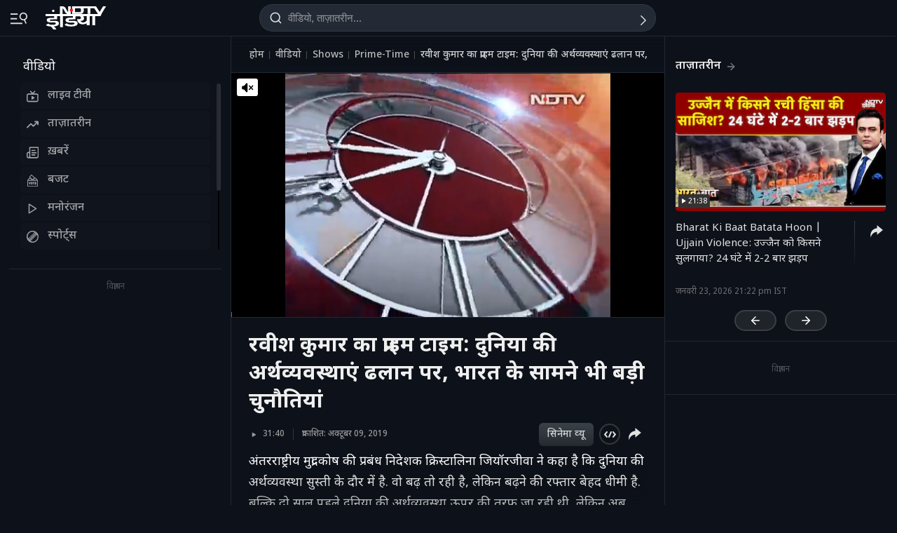

--- FILE ---
content_type: application/javascript; charset=utf-8
request_url: https://fundingchoicesmessages.google.com/f/AGSKWxUgJPLEsaqmfm9mbBUtvXySQBOPLBAj2lpfXl_evwPOBczQGs1y30iBcqB296xzJL3FKpe2LCCeiJz8Vu1tex18F_VMOszqAFNPVbp7VPvFGk8FVhxH1bKIp2ksFHyoVI5327hYtf02K-yA-8SJQ01BeS6xZ361q3rpelHOVo2emb4pVu32IEvklOtT/_.ke/ads/.com/js.ng//yieldlab._adpartner./sidelinead.
body_size: -1289
content:
window['cfb3651a-dac4-4496-9dac-57d58852e847'] = true;